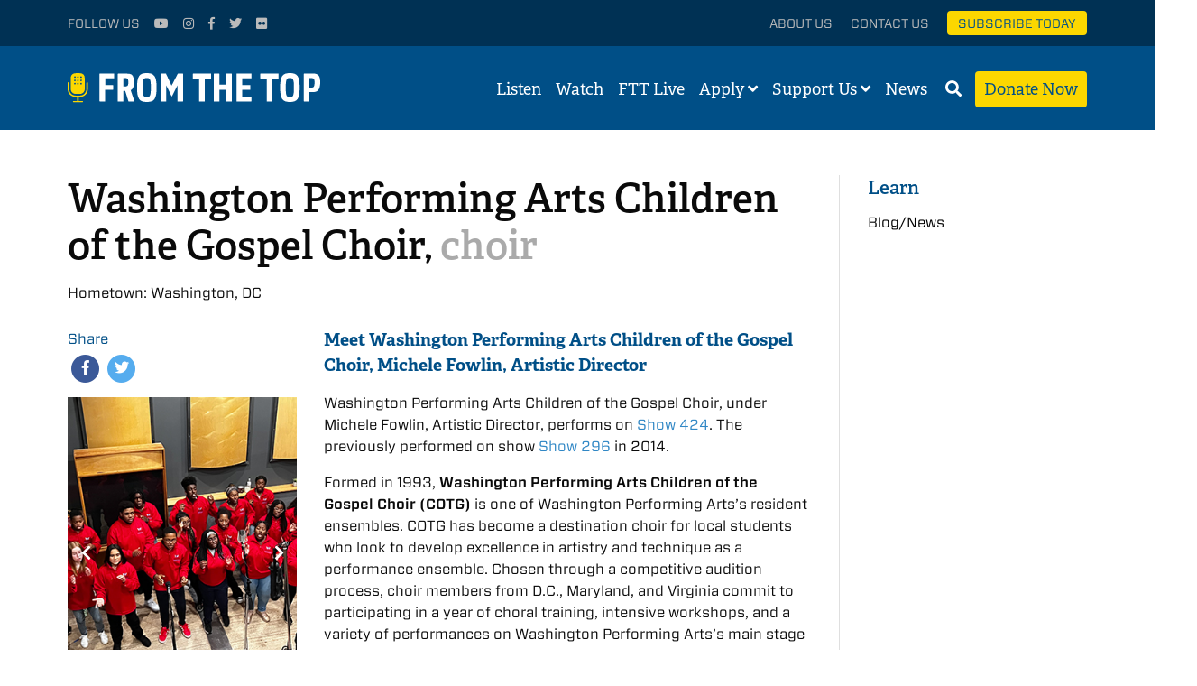

--- FILE ---
content_type: text/html; charset=UTF-8
request_url: https://fromthetop.org/musician/children-gospel-choir/
body_size: 8083
content:
<!DOCTYPE html><html class="no-js"><head><meta charset="utf-8"><meta http-equiv="X-UA-Compatible" content="IE=edge"><link media="all" href="https://fromthetop.org/wp-content/cache/autoptimize/css/autoptimize_0106d26bc901b866950cc3fe7e58d17c.css" rel="stylesheet"><title>Washington Performing Arts Children of the Gospel Choir - From the Top</title><link rel="apple-touch-icon" sizes="180x180" href="/apple-touch-icon.png"><link rel="icon" type="image/png" href="/favicon-32x32.png" sizes="32x32"><link rel="icon" type="image/png" href="/favicon-16x16.png" sizes="16x16"><link rel="manifest" href="/manifest.json"><link rel="mask-icon" href="/safari-pinned-tab.svg" color="#004f87"><meta name="theme-color" content="#004f87"><meta name="viewport" content="width=device-width, initial-scale=1"><meta name="google-site-verification" content="xNHjFCQH8Okzlme-Vooe3Oz9-caGEOgF711XNqf7AAI" /> <script src="https://use.typekit.net/vmj1tho.js"></script> <script>try{Typekit.load({ async: true });}catch(e){}</script> <link rel="stylesheet" type="text/css" href="//cloud.typography.com/7348472/615744/css/fonts.css" /><link href="//netdna.bootstrapcdn.com/font-awesome/4.1.0/css/font-awesome.min.css" rel="stylesheet"> <script src="https://kit.fontawesome.com/57e6445cb9.js" crossorigin="anonymous"></script> <meta name='robots' content='index, follow, max-image-preview:large, max-snippet:-1, max-video-preview:-1' /><link rel="canonical" href="https://fromthetop.org/musician/children-gospel-choir/" /><meta property="og:locale" content="en_US" /><meta property="og:type" content="article" /><meta property="og:title" content="Washington Performing Arts Children of the Gospel Choir - From the Top" /><meta property="og:url" content="https://fromthetop.org/musician/children-gospel-choir/" /><meta property="og:site_name" content="From the Top" /><meta property="article:publisher" content="https://www.facebook.com/FromtheTopFans" /><meta property="article:modified_time" content="2023-01-09T16:09:37+00:00" /><meta property="og:image" content="https://fromthetop.org/wp-content/uploads/circle-icon-logo.png" /><meta property="og:image:width" content="1296" /><meta property="og:image:height" content="1296" /><meta property="og:image:type" content="image/png" /><meta name="twitter:card" content="summary_large_image" /><meta name="twitter:site" content="@classicalkid" /> <script type="application/ld+json" class="yoast-schema-graph">{"@context":"https://schema.org","@graph":[{"@type":"WebPage","@id":"https://fromthetop.org/musician/children-gospel-choir/","url":"https://fromthetop.org/musician/children-gospel-choir/","name":"Washington Performing Arts Children of the Gospel Choir - From the Top","isPartOf":{"@id":"https://fromthetop.org/#website"},"datePublished":"2014-12-04T18:33:46+00:00","dateModified":"2023-01-09T16:09:37+00:00","breadcrumb":{"@id":"https://fromthetop.org/musician/children-gospel-choir/#breadcrumb"},"inLanguage":"en-US","potentialAction":[{"@type":"ReadAction","target":["https://fromthetop.org/musician/children-gospel-choir/"]}]},{"@type":"BreadcrumbList","@id":"https://fromthetop.org/musician/children-gospel-choir/#breadcrumb","itemListElement":[{"@type":"ListItem","position":1,"name":"Home","item":"https://fromthetop.org/"},{"@type":"ListItem","position":2,"name":"Washington Performing Arts Children of the Gospel Choir"}]},{"@type":"WebSite","@id":"https://fromthetop.org/#website","url":"https://fromthetop.org/","name":"From the Top","description":"Great kids. Great music. Listen to the Future.","publisher":{"@id":"https://fromthetop.org/#organization"},"potentialAction":[{"@type":"SearchAction","target":{"@type":"EntryPoint","urlTemplate":"https://fromthetop.org/?s={search_term_string}"},"query-input":{"@type":"PropertyValueSpecification","valueRequired":true,"valueName":"search_term_string"}}],"inLanguage":"en-US"},{"@type":"Organization","@id":"https://fromthetop.org/#organization","name":"From the Top","url":"https://fromthetop.org/","logo":{"@type":"ImageObject","inLanguage":"en-US","@id":"https://fromthetop.org/#/schema/logo/image/","url":"https://fromthetop.org/wp-content/uploads/ftt-default-logo.jpg","contentUrl":"https://fromthetop.org/wp-content/uploads/ftt-default-logo.jpg","width":1200,"height":630,"caption":"From the Top"},"image":{"@id":"https://fromthetop.org/#/schema/logo/image/"},"sameAs":["https://www.facebook.com/FromtheTopFans","https://x.com/classicalkid","https://www.instagram.com/fromthetopfans/","https://www.youtube.com/user/fromthetop"]}]}</script> <link rel='dns-prefetch' href='//stats.wp.com' /><link rel='dns-prefetch' href='//cdn.jsdelivr.net' /><link rel='dns-prefetch' href='//use.fontawesome.com' /><link rel='dns-prefetch' href='//v0.wordpress.com' /><link rel="alternate" title="oEmbed (JSON)" type="application/json+oembed" href="https://fromthetop.org/wp-json/oembed/1.0/embed?url=https%3A%2F%2Ffromthetop.org%2Fmusician%2Fchildren-gospel-choir%2F" /><link rel="alternate" title="oEmbed (XML)" type="text/xml+oembed" href="https://fromthetop.org/wp-json/oembed/1.0/embed?url=https%3A%2F%2Ffromthetop.org%2Fmusician%2Fchildren-gospel-choir%2F&#038;format=xml" /><link rel='stylesheet' id='flickity-css-css' href='https://cdn.jsdelivr.net/npm/@tarekraafat/autocomplete.js@10.1.2/dist/css/autoComplete.01.min.css?ver=6.9' type='text/css' media='all' /><link rel='stylesheet' id='load-fa-css' href='https://use.fontawesome.com/releases/v5.5.0/css/all.css?ver=6.9' type='text/css' media='all' /> <script type="text/javascript" src="https://fromthetop.org/wp-content/themes/fromthetop/js/top.min.js?ver=2.0.1" id="sp_plugins_top-js"></script> <script type="text/javascript" src="https://fromthetop.org/wp-content/themes/fromthetop/js/vendor/jquery-1.12.1.min.js?ver=2.0.1" id="jquery-js"></script> <script type="text/javascript" id="__ytprefs__-js-extra">var _EPYT_ = {"ajaxurl":"https://fromthetop.org/wp-admin/admin-ajax.php","security":"22234105c3","gallery_scrolloffset":"20","eppathtoscripts":"https://fromthetop.org/wp-content/plugins/youtube-embed-plus/scripts/","eppath":"https://fromthetop.org/wp-content/plugins/youtube-embed-plus/","epresponsiveselector":"[\"iframe.__youtube_prefs_widget__\"]","epdovol":"1","version":"14.2.4","evselector":"iframe.__youtube_prefs__[src], iframe[src*=\"youtube.com/embed/\"], iframe[src*=\"youtube-nocookie.com/embed/\"]","ajax_compat":"","maxres_facade":"eager","ytapi_load":"light","pause_others":"","stopMobileBuffer":"1","facade_mode":"","not_live_on_channel":""};
//# sourceURL=__ytprefs__-js-extra</script> <script type="text/javascript" src="https://fromthetop.org/wp-content/plugins/youtube-embed-plus/scripts/ytprefs.min.js?ver=14.2.4" id="__ytprefs__-js"></script> <link rel="https://api.w.org/" href="https://fromthetop.org/wp-json/" /><link rel="alternate" title="JSON" type="application/json" href="https://fromthetop.org/wp-json/wp/v2/musicians/13054" /><link rel="EditURI" type="application/rsd+xml" title="RSD" href="https://fromthetop.org/xmlrpc.php?rsd" /><meta name="generator" content="WordPress 6.9" /><link rel='shortlink' href='https://fromthetop.org/?p=13054' />  <script async src="https://www.googletagmanager.com/gtag/js?id=G-V5TPVSHR3D"></script> <script>window.dataLayer = window.dataLayer || [];
      function gtag(){dataLayer.push(arguments);}
      gtag('js', new Date());
      gtag('config', 'G-V5TPVSHR3D');</script>  <script>(function(w,d,s,l,i){w[l]=w[l]||[];w[l].push({'gtm.start':
    new Date().getTime(),event:'gtm.js'});var f=d.getElementsByTagName(s)[0],
    j=d.createElement(s),dl=l!='dataLayer'?'&l='+l:'';j.async=true;j.src=
    'https://www.googletagmanager.com/gtm.js?id='+i+dl;f.parentNode.insertBefore(j,f);
    })(window,document,'script','dataLayer','GTM-WVR5T4SZ');</script> <meta name="facebook-domain-verification" content="nyc83myjlmbz5h71l7jkdxc8ze7qs3" /></head><body class="wp-singular musician-template-default single single-musician postid-13054 wp-theme-fromthetop"> <noscript><iframe src="https://www.googletagmanager.com/ns.html?id=GTM-T47CH8J"
 height="0" width="0" style="display:none;visibility:hidden"></iframe></noscript><div id="panel"><div class="stage"><header class="secondary-header"><div class="row"><div class="social small-12 medium-4 columns"><ul><li>Follow Us</li><li><a target="_blank" href="https://www.youtube.com/user/fromthetop"><i class="fa fa-youtube-play" aria-hidden="true"></i></a></li><li><a target="_blank" href="https://instagram.com/fromthetopfans/"><i class="fa fa-instagram" aria-hidden="true"></i></a></li><li><a target="_blank" href="https://www.facebook.com/FromtheTopFans"><i class="fa fa-facebook" aria-hidden="true"></i></a></li><li><a target="_blank" href="https://twitter.com/classicalkid"><i class="fa fa-twitter" aria-hidden="true"></i></a></li><li><a target="_blank" href="http://www.flickr.com/photos/fromthetopphotos"><i class="fa fa-flickr" aria-hidden="true"></i></a></li><li class="show-for-small subscribe-button"><a href="#donate-panel">Donate</a></li></ul></div><div class="links hide-for-small small-12 medium-8 columns"><ul><li><a href="https://fromthetop.org/about-us/">About Us</a></li><li><a href="https://fromthetop.org/about-us/contact/">Contact Us</a></li><li class="subscribe-button"><a href="/subscribe-today">Subscribe Today</a></li></ul></div></div></header><div class="search-container"><div class="search-area"><div class="search-area-container hide-search"><div class="row"><div class="small-12 columns"><form id="searchform" role="search" action="https://fromthetop.org/" method="get"><fieldset> <label for="search">Search</label><div class="searchbox"> <input type="text" name="s" id="search_input" value="" autocomplete="off" placeholder="Enter search term" /></div></fieldset></form> <a class="search-btn" href="#"> <i class="fa fa-search" aria-hidden="true"></i> </a></div></div></div></div></div><header class="site-header"><div class="row"><div class="small-8 medium-4 columns"><div class="header-logo"> <a href="https://fromthetop.org"> <img class="full-logo" src="https://fromthetop.org/wp-content/themes/fromthetop/img/ftt-logo-simple.svg" alt="Logo"> <img class="simple-logo" src="https://fromthetop.org/wp-content/themes/fromthetop/img/ftt-logo-simple.svg" alt="Logo"> </a></div></div><div class="small-4 medium-8 columns"><nav><ul><li class="desktop-link"><a href="https://fromthetop.org/listen/">Listen</a></li><li class="desktop-link"><a href="https://fromthetop.org/watch/">Watch</a></li><li class="desktop-link"><a href="https://fromthetop.org/live/">FTT Live</a></li><li class="desktop-link"> <a href="https://fromthetop.org/apply/">Apply</a>&nbsp;<div id="open-apply"> <i class="fa fa-angle-down" aria-hidden="true"></i><div class="submenu"><ul id="menu-apply" class="menu"><li id="menu-item-32342" class="menu-item menu-item-type-post_type menu-item-object-page menu-item-32342"><a href="https://fromthetop.org/apply/become-a-fellow/">Become a Fellow</a></li><li id="menu-item-32345" class="menu-item menu-item-type-post_type menu-item-object-page menu-item-32345"><a href="https://fromthetop.org/apply/jack-kent-cooke-young-artist-award/">Jack Kent Cooke Young Artist Award</a></li><li id="menu-item-34372" class="menu-item menu-item-type-post_type menu-item-object-page menu-item-34372"><a href="https://fromthetop.org/apply/from-the-top-live-auditions/">From the Top Virtual “Live” Auditions</a></li><li id="menu-item-31254" class="menu-item menu-item-type-post_type menu-item-object-page menu-item-31254"><a href="https://fromthetop.org/apply/repertoire-library/">Repertoire Library</a></li><li id="menu-item-30869" class="menu-item menu-item-type-post_type menu-item-object-page menu-item-30869"><a href="https://fromthetop.org/apply/teachers-sign-up/">Teachers: Sign Up for Admissions Updates!</a></li></ul></div></div></li><li class="desktop-link"> <a href="https://fromthetop.org/support-us/">Support Us</a>&nbsp;<div id="open-support"> <i class="fa fa-angle-down" aria-hidden="true"></i><div class="submenu"><ul id="menu-support" class="menu"><li id="menu-item-31914" class="menu-item menu-item-type-post_type menu-item-object-page menu-item-31914"><a href="https://fromthetop.org/support-us/donate/">Donate</a></li><li id="menu-item-30157" class="menu-item menu-item-type-post_type menu-item-object-page menu-item-30157"><a href="https://fromthetop.org/support-us/ways-to-give/">Ways to Give</a></li><li id="menu-item-30995" class="menu-item menu-item-type-custom menu-item-object-custom menu-item-30995"><a href="https://fromthetop.org/landing_page/the-francis-o-hunnewell-society/">Legacy Giving</a></li></ul></div></div></li><li class="desktop-link"> <a href="https://fromthetop.org/blog/">News</a>&nbsp;</li><li class="search-link"><a id="open-search" href="#"><i class="fa fa-search" aria-hidden="true"></i></a></li><li class="desktop-link donate-button"><a href="#donate-panel">Donate Now</a></li><li class="mobile-link"><a href="#"><i class="fa fa-bars" aria-hidden="true"></i></a></li></ul></nav></div></div></header><main id="main"><div class="row"><div class="page-content medium-8 large-9 columns"><article id="post-13054"><div class="row"><div class="small-12 columns"><div class="page-title"><h1> Washington Performing Arts Children of the Gospel Choir,&nbsp;<span class="musician-instrument">choir</span></h1><div class="date-location"> Hometown: Washington, DC</div></div></div></div><div class="row"><div class="left-sidebar small-12 medium-large-4 columns"><div class="musician-media"><div class="widget-ftt share-default"><h2>Share</h2><ul><li> <a class="fb" href="#" onclick="window.open('https://www.facebook.com/sharer/sharer.php?u='+encodeURIComponent(location.href), 'facebook-share-dialog', 'width=626,height=436'); return false;"> <span class="fa-stack fa-lg"> <i class="fa fa-circle fa-stack-2x"></i> <i class="fa fa-facebook fa-stack-1x fa-inverse"></i> </span> </a></li><li> <a class="tw" href="#" onClick="MyWindow=window.open('http://twitter.com/home?status=Washington+Performing+Arts+Children+of+the+Gospel+Choir by @classicalkid (https://fromthetop.org/musician/children-gospel-choir/)','MyWindow','width=600,height=400'); return false;"> <span class="fa-stack fa-lg"> <i class="fa fa-circle fa-stack-2x"></i> <i class="fa fa-twitter fa-stack-1x fa-inverse"></i> </span> </a></li></ul></div><div class="portraits-slideshow"><div class="slide"> <img src="https://fromthetop.org/wp-content/uploads/Washington-Performing-Arts-Children-of-the-Gospel-Choir_show424.jpg" /><p class="caption">From Show 424</p></div><div class="slide"> <img src="https://fromthetop.org/wp-content/uploads/296_ChildrenoftheGospelChoir.jpg" /><p class="caption">From Show 296</p></div></div><div class="watch"><h2>Watch</h2> <a class="popup-youtube" href="https://www.youtube.com/watch?v=n9d3EwaeEXw"> <img src="http://img.youtube.com/vi/n9d3EwaeEXw/hqdefault.jpg" alt="Video Poster"> </a></div></div></div><div class="small-12 medium-large-8 columns"><div class="musician-content"><div><h2>Meet Washington Performing Arts Children of the Gospel Choir, Michele Fowlin, Artistic Director</h2><p>Washington Performing Arts Children of the Gospel Choir, under Michele Fowlin, Artistic Director, performs on <a href="https://fromthetop.org/show/show-424/ ">Show 424</a>. The previously performed on show <a title="Washington, DC / 296" href="http://www.fromthetop.org/show/washington-dc-296/">Show 296</a> in 2014.</p><p>Formed in 1993, <b>Washington Performing Arts Children of the Gospel Choir (COTG)</b> is one of Washington Performing Arts’s resident ensembles. COTG has become a destination choir for local students who look to develop excellence in artistry and technique as a performance ensemble. Chosen through a competitive audition process, choir members from D.C., Maryland, and Virginia commit to participating in a year of choral training, intensive workshops, and a variety of performances on Washington Performing Arts’s main stage and through community events. The COTG program provides opportunities for youth in grades four through 12 and promotes an environment of self-confidence, teamwork, and respect.</p><p>Under the leadership of Artistic Director Michele Fowlin, the Children of the Gospel Choir have been featured at the White House (with Sara Bareilles at the Canadian State Dinner honoring Prime Minister Justin Trudeau); the Inaugural Prayer Services for President Barack Obama and the National Memorial Service for Nelson Mandela, both at The Washington National Cathedral; with Matthew Whitaker in concert; the Washington Performing Arts Gala with Broadway star Matthew Morrison; the historic Howard Theatre; the U.S. Department of State; and on NBC’s <i>Today</i>.</p></div><h2>Listen to Washington Performing Arts Children of the Gospel Choir, Michele Fowlin, Artistic Director</h2><div class="soundcloud-player"><p> <strong>Show 424</strong> <br><em>Joy Comin' by Brent Jones (b. 1966)</em></p><div class="embedded-player"> <iframe width="100%" height="166" scrolling="no" frameborder="no" allow="autoplay" src="https://w.soundcloud.com/player/?url=https%3A//api.soundcloud.com/tracks/1419997294&color=%23ff5500&auto_play=false&hide_related=false&show_comments=true&show_user=true&show_reposts=false&show_teaser=true"></iframe><div style="font-size: 10px; color: #cccccc;line-break: anywhere;word-break: normal;overflow: hidden;white-space: nowrap;text-overflow: ellipsis; font-family: Interstate,Lucida Grande,Lucida Sans Unicode,Lucida Sans,Garuda,Verdana,Tahoma,sans-serif;font-weight: 100;"><a href="https://soundcloud.com/fromthetop-1" title="From the Top" target="_blank" style="color: #cccccc; text-decoration: none;">From the Top</a> · <a href="https://soundcloud.com/fromthetop-1/washington-performing-arts-children-of-the-gospel-choir" title="Washington Performing Arts Children of the Gospel Choir" target="_blank" style="color: #cccccc; text-decoration: none;">Washington Performing Arts Children of the Gospel Choir</a></div></div></div><div class="soundcloud-player"><p> <strong>Show 296, Washington, DC</strong> <br><em>Scott Cumberbatch, "Praise Ye the Lord"</em></p><div class="embedded-player"> <iframe width="100%" height="166" scrolling="no" frameborder="no" allow="autoplay" src="https://w.soundcloud.com/player/?url=https%3A//api.soundcloud.com/tracks/180151143%3Fsecret_token%3Ds-VfMvP&color=%23ff5500&auto_play=false&hide_related=false&show_comments=false&show_user=true&show_reposts=false&show_teaser=true"></iframe><div style="font-size: 10px; color: #cccccc;line-break: anywhere;word-break: normal;overflow: hidden;white-space: nowrap;text-overflow: ellipsis; font-family: Interstate,Lucida Grande,Lucida Sans Unicode,Lucida Sans,Garuda,Verdana,Tahoma,sans-serif;font-weight: 100;"><a href="https://soundcloud.com/fromthetop-1" title="From the Top" target="_blank" style="color: #cccccc; text-decoration: none;">From the Top</a> · <a href="https://soundcloud.com/fromthetop-1/washington-performing-arts/s-VfMvP" title="Washington Performing Arts' Children Of The Gospel Choir" target="_blank" style="color: #cccccc; text-decoration: none;">Washington Performing Arts' Children Of The Gospel Choir</a></div></div></div></div></div></div></article></div><aside class="right-sidebar medium-4 large-3 columns"><div class="widget-ftt first"><div class="widget-heading"> <a href="https://fromthetop.org/learn/">Learn</a></div><nav class="links"><ul id="menu-news" class="menu"><li id="menu-item-23086" class="menu-item menu-item-type-post_type menu-item-object-page menu-item-23086"><a href="https://fromthetop.org/blog/">Blog/News</a></li></ul></nav></div></aside></div></main></div><div class="sponsor-logos-container"><div class="title">Our Partners</div><ul><li><a target="_blank" href="http://www.jkcf.org/"><img src="https://fromthetop.org/wp-content/themes/fromthetop/img/sponsors/jkcf-logo.png" alt="Sponsor Logo"></a></li><li><a target="_blank" href="http://www.massculturalcouncil.org/"><img src="https://fromthetop.org/wp-content/themes/fromthetop/img/sponsors/mcc-logo.png" alt="Sponsor Logo"></a></li></ul></div><footer class="site-footer"><div class="row"><div class="small-12 medium-4 medium-large-3 columns footer-button-container"><p>Get inspiring new shows and music videos delivered straight to your&nbsp;inbox.</p> <a href="https://fromthetop.org/subscribe-today/" class="footer-button">Subscribe Today</a></div><div class="small-12 medium-push-1 medium-7 medium-large-push-1 medium-large-8 columns"><div class="row"><div class="small-12 medium-6 columns"><div class="row"><div class="small-12 medium-large-6 columns"><div class="list-header">Apply</div><nav class="menu-apply-container"><ul id="menu-apply-1" class="menu"><li class="menu-item menu-item-type-post_type menu-item-object-page menu-item-32342"><a href="https://fromthetop.org/apply/become-a-fellow/">Become a Fellow</a></li><li class="menu-item menu-item-type-post_type menu-item-object-page menu-item-32345"><a href="https://fromthetop.org/apply/jack-kent-cooke-young-artist-award/">Jack Kent Cooke Young Artist Award</a></li><li class="menu-item menu-item-type-post_type menu-item-object-page menu-item-34372"><a href="https://fromthetop.org/apply/from-the-top-live-auditions/">From the Top Virtual “Live” Auditions</a></li><li class="menu-item menu-item-type-post_type menu-item-object-page menu-item-31254"><a href="https://fromthetop.org/apply/repertoire-library/">Repertoire Library</a></li><li class="menu-item menu-item-type-post_type menu-item-object-page menu-item-30869"><a href="https://fromthetop.org/apply/teachers-sign-up/">Teachers: Sign Up for Admissions Updates!</a></li></ul></nav></div><div class="small-12 medium-large-6 columns"><div class="list-header">Support Us</div><nav class="menu-support-container"><ul id="menu-support-1" class="menu"><li class="menu-item menu-item-type-post_type menu-item-object-page menu-item-31914"><a href="https://fromthetop.org/support-us/donate/">Donate</a></li><li class="menu-item menu-item-type-post_type menu-item-object-page menu-item-30157"><a href="https://fromthetop.org/support-us/ways-to-give/">Ways to Give</a></li><li class="menu-item menu-item-type-custom menu-item-object-custom menu-item-30995"><a href="https://fromthetop.org/landing_page/the-francis-o-hunnewell-society/">Legacy Giving</a></li></ul></nav><div class="list-header">Learn</div><nav class="menu-news-container"><ul id="menu-news-1" class="menu"><li class="menu-item menu-item-type-post_type menu-item-object-page menu-item-23086"><a href="https://fromthetop.org/blog/">Blog/News</a></li></ul></nav></div></div></div><div class="small-12 medium-6 columns"><div class="row"><div class="small-12 medium-large-6 columns"><div class="list-header">Follow Us</div><ul><li><a target="_blank" href="https://www.youtube.com/user/fromthetop">Youtube</a></li><li><a target="_blank" href="https://instagram.com/fromthetopfans/">Instagram</a></li><li><a target="_blank" href="https://www.facebook.com/FromtheTopFans">Facebook</a></li><li><a target="_blank" href="https://twitter.com/classicalkid">Twitter</a></li><li><a target="_blank" href="http://www.flickr.com/photos/fromthetopphotos">Flickr</a></li></ul></div></div></div></div><div class="row"><div class="small-12 medium-12 columns"><div class="row"><div class="small-12 medium-large-3 columns"><div class="list-header">Mailed Donations</div><ul><li style="color: #fff;">PO Box 845429<br /> Boston, MA<br /> 02284-5429</li></ul></div><div class="small-12 medium-large-9 columns"><div class="list-header">Other Correspondence</div><ul><li style="color: #fff;">6 Liberty Square<br /> #6169<br /> Boston, MA 02109</li></ul></div></div></div></div></div></div></footer><footer class="copyright"><div class="row"><div class="small-12 columns"> All Materials &copy; 2026 &nbsp;From the Top &nbsp;|&nbsp; <a href="https://fromthetop.org/privacy-policy/">Privacy&nbsp;Policy</a></div></div></footer></div><div class="action-panel donate-panel" data-toggler=".is-shown"><div class="panel-container"> <a href="#donate-panel" class="blank-transparent-panel"></a><div class="content-panel donate"><div class="content-container"><div class="button-close donate" data-close data-toggle="donate-panel"><div class="flex-container"><div class="title">DONATE NOW</div> <a href="#donate-panel"> <span><i class="fal fa-times"></i></span> </a></div></div><div class="flex-container"><div class="donate-thumbnail" style="background:url()"></div><div class="text-container"><div class="title"></div><div class="eyebrow"></div></div></div><div class="donate-desc"><div class="elementToProof">With your support, we foster and promote the next generation of classically trained musicians.</div><div class="elementToProof"></div><div class="elementToProof"><b>Make a tax-deductible donation today!</b></div><p>If you have any questions about supporting From the Top, please contact Erin Patterson at<a href="mailto:epatterson@fromthetop.org"> epatterson@fromthetop.org</a>.</p><p><strong>To send a gift by mail, please address to</strong>:</p><p>From the Top<br /> PO Box 845429<br /> Boston, MA 02284-5429</p><div class="qgiv-embed-container" data-qgiv-embed="true" data-embed-id="57539" data-embed="https://secure.qgiv.com/for/ftto/embed/57539/amount/882219/onetime/" data-width="564"></div><p><script>(function(w, d, s, id){var js, fjs = d.getElementsByTagName(s)[0];if (d.getElementById(id)) return;js = d.createElement(s); js.id = id;js.src = "https://secure.qgiv.com/resources/core/js/embed.js";fjs.parentNode.insertBefore(js, fjs);})(window, document, 'script', 'qgiv-embedjs');</script></p></div></div></div></div></div> <a href="#" id="back-to-top"> <span class="fa-stack fa-lg"> <i class="fa fa-circle fa-stack-2x"></i> <i class="fa fa-chevron-up fa-stack-1x fa-inverse"></i> </span> </a><aside rel="nofollow" id="mobile-menu"><ul><li><a class="link " href="https://fromthetop.org">Home</a></li><li><a class="link " href="https://fromthetop.org/listen/">Listen</a></li><li><a class="link " href="https://fromthetop.org/watch/">Watch</a></li><li><a class="link " href="https://fromthetop.org/live/">FTT Live</a></li><li><a class="link " href="https://fromthetop.org/apply/">Apply</a></li><li><a class="link " href="https://fromthetop.org/about-us/">About Us</a></li><li><a class="link " href="https://fromthetop.org/support-us/">Support Us</a></li><li><a class="link " href="https://fromthetop.org/blog/">News</a></li><li><a class="link" href="https://fromthetop.org/support-us/donate/">Donate Now</a></li><li><a class="link" href="/subscribe-today">Subscribe Today</a></li></ul></aside> <script type="speculationrules">{"prefetch":[{"source":"document","where":{"and":[{"href_matches":"/*"},{"not":{"href_matches":["/wp-*.php","/wp-admin/*","/wp-content/uploads/*","/wp-content/*","/wp-content/plugins/*","/wp-content/themes/fromthetop/*","/*\\?(.+)"]}},{"not":{"selector_matches":"a[rel~=\"nofollow\"]"}},{"not":{"selector_matches":".no-prefetch, .no-prefetch a"}}]},"eagerness":"conservative"}]}</script> <script type="text/javascript" id="wp_ulike-js-extra">var wp_ulike_params = {"ajax_url":"https://fromthetop.org/wp-admin/admin-ajax.php","notifications":"1"};
//# sourceURL=wp_ulike-js-extra</script> <script type="text/javascript" src="https://fromthetop.org/wp-content/plugins/wp-ulike/assets/js/wp-ulike.min.js?ver=4.8.3.1" id="wp_ulike-js"></script> <script type="text/javascript" src="https://fromthetop.org/wp-content/plugins/youtube-embed-plus/scripts/fitvids.min.js?ver=14.2.4" id="__ytprefsfitvids__-js"></script> <script type="text/javascript" id="jetpack-stats-js-before">_stq = window._stq || [];
_stq.push([ "view", JSON.parse("{\"v\":\"ext\",\"blog\":\"82575679\",\"post\":\"13054\",\"tz\":\"-5\",\"srv\":\"fromthetop.org\",\"j\":\"1:15.3.1\"}") ]);
_stq.push([ "clickTrackerInit", "82575679", "13054" ]);
//# sourceURL=jetpack-stats-js-before</script> <script type="text/javascript" src="https://stats.wp.com/e-202604.js" id="jetpack-stats-js" defer="defer" data-wp-strategy="defer"></script> <script type="text/javascript" src="https://cdn.jsdelivr.net/npm/@tarekraafat/autocomplete.js@10.1.2/dist/autoComplete.min.js?ver=2.0.1" id="autocompletejs-js"></script> <script type="text/javascript" src="https://fromthetop.org/wp-content/themes/fromthetop/js/plugins.min.js?ver=2.0.2" id="sp_plugins-js"></script> <script type="text/javascript" id="spScripts-js-extra">var spScripts_script_params = {"siteURL":"https://fromthetop.org","fileArray":"[\"\",\"https:\\/\\/soundcloud.com\\/fromthetop-1\\/washington-performing-arts\\/s-VfMvP?in=fromthetop-1\\/sets\\/washington-dc-show-296\\/s-z91RZ\"]","showArray":"[\"Show 424\",\"Show 296, Washington, DC\"]","repArray":"[\"Joy Comin' by Brent Jones (b. 1966)\",\"Scott Cumberbatch, \\\"Praise Ye the Lord\\\"\"]"};
//# sourceURL=spScripts-js-extra</script> <script type="text/javascript" src="https://fromthetop.org/wp-content/themes/fromthetop/js/scripts.js?ver=2.0.2" id="spScripts-js"></script> <script type="text/javascript" src="https://fromthetop.org/wp-content/themes/fromthetop/js/scripts-extra.js?ver=2.0.6" id="scripts-extra-js"></script> <script type="text/javascript" src="https://fromthetop.org/wp-includes/js/dist/vendor/moment.min.js?ver=2.30.1" id="moment-js"></script> <script type="text/javascript" id="moment-js-after">moment.updateLocale( 'en_US', {"months":["January","February","March","April","May","June","July","August","September","October","November","December"],"monthsShort":["Jan","Feb","Mar","Apr","May","Jun","Jul","Aug","Sep","Oct","Nov","Dec"],"weekdays":["Sunday","Monday","Tuesday","Wednesday","Thursday","Friday","Saturday"],"weekdaysShort":["Sun","Mon","Tue","Wed","Thu","Fri","Sat"],"week":{"dow":1},"longDateFormat":{"LT":"g:i a","LTS":null,"L":null,"LL":"F j, Y","LLL":"F j, Y g:i a","LLLL":null}} );
//# sourceURL=moment-js-after</script> </body></html>

--- FILE ---
content_type: text/javascript
request_url: https://polo.feathr.co/v1/analytics/match/script.js?a_id=6851e0e4383af8006f2a1564&pk=feathr
body_size: -280
content:
(function (w) {
    
        
    if (typeof w.feathr === 'function') {
        w.feathr('integrate', 'ttd', '6970c0b02c44570002b0fc77');
    }
        
        
    if (typeof w.feathr === 'function') {
        w.feathr('match', '6970c0b02c44570002b0fc77');
    }
        
    
}(window));

--- FILE ---
content_type: text/javascript
request_url: https://fromthetop.org/wp-content/themes/fromthetop/js/top.min.js?ver=2.0.1
body_size: 8220
content:
window.Modernizr=function(e,t,n){function r(e){h.cssText=e}function i(e,t){return typeof e===t}function a(e,t){return!!~(""+e).indexOf(t)}function o(e,t){for(var r in e){var i=e[r];if(!a(i,"-")&&h[i]!==n)return"pfx"!=t||i}return!1}function c(e,t,r){for(var a in e){var o=t[e[a]];if(o!==n)return!1===r?e[a]:i(o,"function")?o.bind(r||t):o}return!1}function s(e,t,n){var r=e.charAt(0).toUpperCase()+e.slice(1),a=(e+" "+E.join(r+" ")+r).split(" ");return i(t,"string")||i(t,"undefined")?o(a,t):c(a=(e+" "+w.join(r+" ")+r).split(" "),t,n)}var l,u,d={},f=t.documentElement,p="modernizr",m=t.createElement(p),h=m.style,g=t.createElement("input"),v=":)",y={}.toString,b=" -webkit- -moz- -o- -ms- ".split(" "),x="Webkit Moz O ms",E=x.split(" "),w=x.toLowerCase().split(" "),S="http://www.w3.org/2000/svg",C={},T={},k={},N=[],j=N.slice,M=function(e,n,r,i){var a,o,c,s,l=t.createElement("div"),u=t.body,d=u||t.createElement("body");if(parseInt(r,10))for(;r--;)(c=t.createElement("div")).id=i?i[r]:p+(r+1),l.appendChild(c);return a=["&#173;",'<style id="s',p,'">',e,"</style>"].join(""),l.id=p,(u?l:d).innerHTML+=a,d.appendChild(l),u||(d.style.background="",d.style.overflow="hidden",s=f.style.overflow,f.style.overflow="hidden",f.appendChild(d)),o=n(l,e),u?l.parentNode.removeChild(l):(d.parentNode.removeChild(d),f.style.overflow=s),!!o},L=function(){var e={select:"input",change:"input",submit:"form",reset:"form",error:"img",load:"img",abort:"img"};return function(r,a){a=a||t.createElement(e[r]||"div");var o=(r="on"+r)in a;return o||(a.setAttribute||(a=t.createElement("div")),a.setAttribute&&a.removeAttribute&&(a.setAttribute(r,""),o=i(a[r],"function"),i(a[r],"undefined")||(a[r]=n),a.removeAttribute(r))),a=null,o}}(),$={}.hasOwnProperty;for(var P in u=i($,"undefined")||i($.call,"undefined")?function(e,t){return t in e&&i(e.constructor.prototype[t],"undefined")}:function(e,t){return $.call(e,t)},Function.prototype.bind||(Function.prototype.bind=function(e){var t=this;if("function"!=typeof t)throw new TypeError;var n=j.call(arguments,1),r=function(){if(this instanceof r){var i=function(){};i.prototype=t.prototype;var a=new i,o=t.apply(a,n.concat(j.call(arguments)));return Object(o)===o?o:a}return t.apply(e,n.concat(j.call(arguments)))};return r}),C.flexbox=function(){return s("flexWrap")},C.canvas=function(){var e=t.createElement("canvas");return!!e.getContext&&!!e.getContext("2d")},C.canvastext=function(){return!!d.canvas&&!!i(t.createElement("canvas").getContext("2d").fillText,"function")},C.webgl=function(){return!!e.WebGLRenderingContext},C.touch=function(){var n;return"ontouchstart"in e||e.DocumentTouch&&t instanceof DocumentTouch?n=!0:M(["@media (",b.join("touch-enabled),("),p,")","{#modernizr{top:9px;position:absolute}}"].join(""),function(e){n=9===e.offsetTop}),n},C.geolocation=function(){return"geolocation"in navigator},C.postmessage=function(){return!!e.postMessage},C.websqldatabase=function(){return!!e.openDatabase},C.indexedDB=function(){return!!s("indexedDB",e)},C.hashchange=function(){return L("hashchange",e)&&(t.documentMode===n||t.documentMode>7)},C.history=function(){return!!e.history&&!!history.pushState},C.draganddrop=function(){var e=t.createElement("div");return"draggable"in e||"ondragstart"in e&&"ondrop"in e},C.websockets=function(){return"WebSocket"in e||"MozWebSocket"in e},C.rgba=function(){return r("background-color:rgba(150,255,150,.5)"),a(h.backgroundColor,"rgba")},C.hsla=function(){return r("background-color:hsla(120,40%,100%,.5)"),a(h.backgroundColor,"rgba")||a(h.backgroundColor,"hsla")},C.multiplebgs=function(){return r("background:url(https://),url(https://),red url(https://)"),/(url\s*\(.*?){3}/.test(h.background)},C.backgroundsize=function(){return s("backgroundSize")},C.borderimage=function(){return s("borderImage")},C.borderradius=function(){return s("borderRadius")},C.boxshadow=function(){return s("boxShadow")},C.textshadow=function(){return""===t.createElement("div").style.textShadow},C.opacity=function(){return function(e,t){r(b.join(e+";")+(t||""))}("opacity:.55"),/^0.55$/.test(h.opacity)},C.cssanimations=function(){return s("animationName")},C.csscolumns=function(){return s("columnCount")},C.cssgradients=function(){var e="background-image:";return r((e+"-webkit- ".split(" ").join("gradient(linear,left top,right bottom,from(#9f9),to(white));"+e)+b.join("linear-gradient(left top,#9f9, white);"+e)).slice(0,-e.length)),a(h.backgroundImage,"gradient")},C.cssreflections=function(){return s("boxReflect")},C.csstransforms=function(){return!!s("transform")},C.csstransforms3d=function(){var e=!!s("perspective");return e&&"webkitPerspective"in f.style&&M("@media (transform-3d),(-webkit-transform-3d){#modernizr{left:9px;position:absolute;height:3px;}}",function(t,n){e=9===t.offsetLeft&&3===t.offsetHeight}),e},C.csstransitions=function(){return s("transition")},C.fontface=function(){var e;return M('@font-face {font-family:"font";src:url("https://")}',function(n,r){var i=t.getElementById("smodernizr"),a=i.sheet||i.styleSheet,o=a?a.cssRules&&a.cssRules[0]?a.cssRules[0].cssText:a.cssText||"":"";e=/src/i.test(o)&&0===o.indexOf(r.split(" ")[0])}),e},C.generatedcontent=function(){var e;return M(["#",p,"{font:0/0 a}#",p,':after{content:"',v,'";visibility:hidden;font:3px/1 a}'].join(""),function(t){e=t.offsetHeight>=3}),e},C.video=function(){var e=t.createElement("video"),n=!1;try{(n=!!e.canPlayType)&&((n=new Boolean(n)).ogg=e.canPlayType('video/ogg; codecs="theora"').replace(/^no$/,""),n.h264=e.canPlayType('video/mp4; codecs="avc1.42E01E"').replace(/^no$/,""),n.webm=e.canPlayType('video/webm; codecs="vp8, vorbis"').replace(/^no$/,""))}catch(e){}return n},C.audio=function(){var e=t.createElement("audio"),n=!1;try{(n=!!e.canPlayType)&&((n=new Boolean(n)).ogg=e.canPlayType('audio/ogg; codecs="vorbis"').replace(/^no$/,""),n.mp3=e.canPlayType("audio/mpeg;").replace(/^no$/,""),n.wav=e.canPlayType('audio/wav; codecs="1"').replace(/^no$/,""),n.m4a=(e.canPlayType("audio/x-m4a;")||e.canPlayType("audio/aac;")).replace(/^no$/,""))}catch(e){}return n},C.localstorage=function(){try{return localStorage.setItem(p,p),localStorage.removeItem(p),!0}catch(e){return!1}},C.sessionstorage=function(){try{return sessionStorage.setItem(p,p),sessionStorage.removeItem(p),!0}catch(e){return!1}},C.webworkers=function(){return!!e.Worker},C.applicationcache=function(){return!!e.applicationCache},C.svg=function(){return!!t.createElementNS&&!!t.createElementNS(S,"svg").createSVGRect},C.inlinesvg=function(){var e=t.createElement("div");return e.innerHTML="<svg/>",(e.firstChild&&e.firstChild.namespaceURI)==S},C.smil=function(){return!!t.createElementNS&&/SVGAnimate/.test(y.call(t.createElementNS(S,"animate")))},C.svgclippaths=function(){return!!t.createElementNS&&/SVGClipPath/.test(y.call(t.createElementNS(S,"clipPath")))},C)u(C,P)&&(l=P.toLowerCase(),d[l]=C[P](),N.push((d[l]?"":"no-")+l));return d.input||(d.input=function(n){for(var r=0,i=n.length;r<i;r++)k[n[r]]=n[r]in g;return k.list&&(k.list=!!t.createElement("datalist")&&!!e.HTMLDataListElement),k}("autocomplete autofocus list placeholder max min multiple pattern required step".split(" ")),d.inputtypes=function(e){for(var r,i,a,o=0,c=e.length;o<c;o++)g.setAttribute("type",i=e[o]),(r="text"!==g.type)&&(g.value=v,g.style.cssText="position:absolute;visibility:hidden;",/^range$/.test(i)&&g.style.WebkitAppearance!==n?(f.appendChild(g),r=(a=t.defaultView).getComputedStyle&&"textfield"!==a.getComputedStyle(g,null).WebkitAppearance&&0!==g.offsetHeight,f.removeChild(g)):/^(search|tel)$/.test(i)||(r=/^(url|email)$/.test(i)?g.checkValidity&&!1===g.checkValidity():g.value!=v)),T[e[o]]=!!r;return T}("search tel url email datetime date month week time datetime-local number range color".split(" "))),d.addTest=function(e,t){if("object"==typeof e)for(var r in e)u(e,r)&&d.addTest(r,e[r]);else{if(e=e.toLowerCase(),d[e]!==n)return d;t="function"==typeof t?t():t,f.className+=" "+(t?"":"no-")+e,d[e]=t}return d},r(""),m=g=null,function(e,t){function n(){var e=m.elements;return"string"==typeof e?e.split(" "):e}function r(e){var t=p[e[d]];return t||(t={},f++,e[d]=f,p[f]=t),t}function i(e,n,i){return n||(n=t),c?n.createElement(e):(i||(i=r(n)),(a=i.cache[e]?i.cache[e].cloneNode():u.test(e)?(i.cache[e]=i.createElem(e)).cloneNode():i.createElem(e)).canHaveChildren&&!l.test(e)?i.frag.appendChild(a):a);var a}function a(e){e||(e=t);var a=r(e);return m.shivCSS&&!o&&!a.hasCSS&&(a.hasCSS=!!function(e,t){var n=e.createElement("p"),r=e.getElementsByTagName("head")[0]||e.documentElement;return n.innerHTML="x<style>"+t+"</style>",r.insertBefore(n.lastChild,r.firstChild)}(e,"article,aside,figcaption,figure,footer,header,hgroup,nav,section{display:block}mark{background:#FF0;color:#000}")),c||function(e,t){t.cache||(t.cache={},t.createElem=e.createElement,t.createFrag=e.createDocumentFragment,t.frag=t.createFrag()),e.createElement=function(n){return m.shivMethods?i(n,e,t):t.createElem(n)},e.createDocumentFragment=Function("h,f","return function(){var n=f.cloneNode(),c=n.createElement;h.shivMethods&&("+n().join().replace(/\w+/g,function(e){return t.createElem(e),t.frag.createElement(e),'c("'+e+'")'})+");return n}")(m,t.frag)}(e,a),e}var o,c,s=e.html5||{},l=/^<|^(?:button|map|select|textarea|object|iframe|option|optgroup)$/i,u=/^(?:a|b|code|div|fieldset|h1|h2|h3|h4|h5|h6|i|label|li|ol|p|q|span|strong|style|table|tbody|td|th|tr|ul)$/i,d="_html5shiv",f=0,p={};!function(){try{var e=t.createElement("a");e.innerHTML="<xyz></xyz>",o="hidden"in e,c=1==e.childNodes.length||function(){t.createElement("a");var e=t.createDocumentFragment();return void 0===e.cloneNode||void 0===e.createDocumentFragment||void 0===e.createElement}()}catch(e){o=!0,c=!0}}();var m={elements:s.elements||"abbr article aside audio bdi canvas data datalist details figcaption figure footer header hgroup mark meter nav output progress section summary time video",shivCSS:!1!==s.shivCSS,supportsUnknownElements:c,shivMethods:!1!==s.shivMethods,type:"default",shivDocument:a,createElement:i,createDocumentFragment:function(e,i){if(e||(e=t),c)return e.createDocumentFragment();for(var a=(i=i||r(e)).frag.cloneNode(),o=0,s=n(),l=s.length;o<l;o++)a.createElement(s[o]);return a}};e.html5=m,a(t)}(this,t),d._version="2.6.2",d._prefixes=b,d._domPrefixes=w,d._cssomPrefixes=E,d.mq=function(t){var n,r=e.matchMedia||e.msMatchMedia;return r?r(t).matches:(M("@media "+t+" { #"+p+" { position: absolute; } }",function(t){n="absolute"==(e.getComputedStyle?getComputedStyle(t,null):t.currentStyle).position}),n)},d.hasEvent=L,d.testProp=function(e){return o([e])},d.testAllProps=s,d.testStyles=M,d.prefixed=function(e,t,n){return t?s(e,t,n):s(e,"pfx")},f.className=f.className.replace(/(^|\s)no-js(\s|$)/,"$1$2")+" js "+N.join(" "),d}(this,this.document),function(e,t,n){function r(e){return"[object Function]"==g.call(e)}function i(e){return"string"==typeof e}function a(){}function o(e){return!e||"loaded"==e||"complete"==e||"uninitialized"==e}function c(){var e=v.shift();y=1,e?e.t?m(function(){("c"==e.t?f.injectCss:f.injectJs)(e.s,0,e.a,e.x,e.e,1)},0):(e(),c()):y=0}function s(e,n,r,i,a,s,l){function u(t){if(!p&&o(d.readyState)&&(b.r=p=1,!y&&c(),d.onload=d.onreadystatechange=null,t))for(var r in"img"!=e&&m(function(){E.removeChild(d)},50),k[n])k[n].hasOwnProperty(r)&&k[n][r].onload()}l=l||f.errorTimeout;var d=t.createElement(e),p=0,g=0,b={t:r,s:n,e:a,a:s,x:l};1===k[n]&&(g=1,k[n]=[]),"object"==e?d.data=n:(d.src=n,d.type=e),d.width=d.height="0",d.onerror=d.onload=d.onreadystatechange=function(){u.call(this,g)},v.splice(i,0,b),"img"!=e&&(g||2===k[n]?(E.insertBefore(d,x?null:h),m(u,l)):k[n].push(d))}function l(e,t,n,r,a){return y=0,t=t||"j",i(e)?s("c"==t?S:w,e,t,this.i++,n,r,a):(v.splice(this.i++,0,e),1==v.length&&c()),this}function u(){var e=f;return e.loader={load:l,i:0},e}var d,f,p=t.documentElement,m=e.setTimeout,h=t.getElementsByTagName("script")[0],g={}.toString,v=[],y=0,b="MozAppearance"in p.style,x=b&&!!t.createRange().compareNode,E=x?p:h.parentNode,w=(p=e.opera&&"[object Opera]"==g.call(e.opera),p=!!t.attachEvent&&!p,b?"object":p?"script":"img"),S=p?"script":w,C=Array.isArray||function(e){return"[object Array]"==g.call(e)},T=[],k={},N={timeout:function(e,t){return t.length&&(e.timeout=t[0]),e}};(f=function(e){function t(e,t,i,a,o){var c=function(e){e=e.split("!");var t,n,r,i=T.length,a=e.pop(),o=e.length;for(a={url:a,origUrl:a,prefixes:e},n=0;n<o;n++)r=e[n].split("="),(t=N[r.shift()])&&(a=t(a,r));for(n=0;n<i;n++)a=T[n](a);return a}(e),s=c.autoCallback;c.url.split(".").pop().split("?").shift(),c.bypass||(t&&(t=r(t)?t:t[e]||t[a]||t[e.split("/").pop().split("?")[0]]),c.instead?c.instead(e,t,i,a,o):(k[c.url]?c.noexec=!0:k[c.url]=1,i.load(c.url,c.forceCSS||!c.forceJS&&"css"==c.url.split(".").pop().split("?").shift()?"c":n,c.noexec,c.attrs,c.timeout),(r(t)||r(s))&&i.load(function(){u(),t&&t(c.origUrl,o,a),s&&s(c.origUrl,o,a),k[c.url]=2})))}function o(e,n){function o(e,a){if(e){if(i(e))a||(d=function(){var e=[].slice.call(arguments);f.apply(this,e),p()}),t(e,d,n,0,l);else if(Object(e)===e)for(s in c=function(){var t,n=0;for(t in e)e.hasOwnProperty(t)&&n++;return n}(),e)e.hasOwnProperty(s)&&(!a&&!--c&&(r(d)?d=function(){var e=[].slice.call(arguments);f.apply(this,e),p()}:d[s]=function(e){return function(){var t=[].slice.call(arguments);e&&e.apply(this,t),p()}}(f[s])),t(e[s],d,n,s,l))}else!a&&p()}var c,s,l=!!e.test,u=e.load||e.both,d=e.callback||a,f=d,p=e.complete||a;o(l?e.yep:e.nope,!!u),u&&o(u)}var c,s,l=this.yepnope.loader;if(i(e))t(e,0,l,0);else if(C(e))for(c=0;c<e.length;c++)i(s=e[c])?t(s,0,l,0):C(s)?f(s):Object(s)===s&&o(s,l);else Object(e)===e&&o(e,l)}).addPrefix=function(e,t){N[e]=t},f.addFilter=function(e){T.push(e)},f.errorTimeout=1e4,null==t.readyState&&t.addEventListener&&(t.readyState="loading",t.addEventListener("DOMContentLoaded",d=function(){t.removeEventListener("DOMContentLoaded",d,0),t.readyState="complete"},0)),e.yepnope=u(),e.yepnope.executeStack=c,e.yepnope.injectJs=function(e,n,r,i,s,l){var u,d,p=t.createElement("script");i=i||f.errorTimeout;for(d in p.src=e,r)p.setAttribute(d,r[d]);n=l?c:n||a,p.onreadystatechange=p.onload=function(){!u&&o(p.readyState)&&(u=1,n(),p.onload=p.onreadystatechange=null)},m(function(){u||(u=1,n(1))},i),s?p.onload():h.parentNode.insertBefore(p,h)},e.yepnope.injectCss=function(e,n,r,i,o,s){var l;i=t.createElement("link"),n=s?c:n||a;for(l in i.href=e,i.rel="stylesheet",i.type="text/css",r)i.setAttribute(l,r[l]);o||(h.parentNode.insertBefore(i,h),m(n,0))}}(this,document),Modernizr.load=function(){yepnope.apply(window,[].slice.call(arguments,0))},function(e){"use strict";function t(){x(!0)}var n={};if(e.respond=n,n.update=function(){},n.mediaQueriesSupported=e.matchMedia&&e.matchMedia("only all").matches,!n.mediaQueriesSupported){var r,i,a,o=e.document,c=o.documentElement,s=[],l=[],u=[],d={},f=o.getElementsByTagName("head")[0]||c,p=o.getElementsByTagName("base")[0],m=f.getElementsByTagName("link"),h=[],g=function(){for(var t=0;m.length>t;t++){var n=m[t],r=n.href,i=n.media,a=n.rel&&"stylesheet"===n.rel.toLowerCase();r&&a&&!d[r]&&(n.styleSheet&&n.styleSheet.rawCssText?(y(n.styleSheet.rawCssText,r,i),d[r]=!0):(!/^([a-zA-Z:]*\/\/)/.test(r)&&!p||r.replace(RegExp.$1,"").split("/")[0]===e.location.host)&&h.push({href:r,media:i}))}v()},v=function(){if(h.length){var t=h.shift();E(t.href,function(n){y(n,t.href,t.media),d[t.href]=!0,e.setTimeout(function(){v()},0)})}},y=function(e,t,n){var r=e.match(/@media[^\{]+\{([^\{\}]*\{[^\}\{]*\})+/gi),i=r&&r.length||0,a=function(e){return e.replace(/(url\()['"]?([^\/\)'"][^:\)'"]+)['"]?(\))/g,"$1"+t+"$2$3")},o=!i&&n;(t=t.substring(0,t.lastIndexOf("/"))).length&&(t+="/"),o&&(i=1);for(var c=0;i>c;c++){var u,d,f,p;o?(u=n,l.push(a(e))):(u=r[c].match(/@media *([^\{]+)\{([\S\s]+?)$/)&&RegExp.$1,l.push(RegExp.$2&&a(RegExp.$2))),p=(f=u.split(",")).length;for(var m=0;p>m;m++)d=f[m],s.push({media:d.split("(")[0].match(/(only\s+)?([a-zA-Z]+)\s?/)&&RegExp.$2||"all",rules:l.length-1,hasquery:d.indexOf("(")>-1,minw:d.match(/\(\s*min\-width\s*:\s*(\s*[0-9\.]+)(px|em)\s*\)/)&&parseFloat(RegExp.$1)+(RegExp.$2||""),maxw:d.match(/\(\s*max\-width\s*:\s*(\s*[0-9\.]+)(px|em)\s*\)/)&&parseFloat(RegExp.$1)+(RegExp.$2||"")})}x()},b=function(){var e,t=o.createElement("div"),n=o.body,r=!1;return t.style.cssText="position:absolute;font-size:1em;width:1em",n||((n=r=o.createElement("body")).style.background="none"),n.appendChild(t),c.insertBefore(n,c.firstChild),e=t.offsetWidth,r?c.removeChild(n):n.removeChild(t),a=parseFloat(e)},x=function(t){var n="clientWidth",d=c[n],p="CSS1Compat"===o.compatMode&&d||o.body[n]||d,h={},g=m[m.length-1],v=(new Date).getTime();if(t&&r&&30>v-r)return e.clearTimeout(i),void(i=e.setTimeout(x,30));for(var y in r=v,s)if(s.hasOwnProperty(y)){var E=s[y],w=E.minw,S=E.maxw,C=null===w,T=null===S;w&&(w=parseFloat(w)*(w.indexOf("em")>-1?a||b():1)),S&&(S=parseFloat(S)*(S.indexOf("em")>-1?a||b():1)),E.hasquery&&(C&&T||!(C||p>=w)||!(T||S>=p))||(h[E.media]||(h[E.media]=[]),h[E.media].push(l[E.rules]))}for(var k in u)u.hasOwnProperty(k)&&u[k]&&u[k].parentNode===f&&f.removeChild(u[k]);for(var N in h)if(h.hasOwnProperty(N)){var j=o.createElement("style"),M=h[N].join("\n");j.type="text/css",j.media=N,f.insertBefore(j,g.nextSibling),j.styleSheet?j.styleSheet.cssText=M:j.appendChild(o.createTextNode(M)),u.push(j)}},E=function(e,t){var n=w();n&&(n.open("GET",e,!0),n.onreadystatechange=function(){4!==n.readyState||200!==n.status&&304!==n.status||t(n.responseText)},4!==n.readyState&&n.send(null))},w=function(){var t=!1;try{t=new e.XMLHttpRequest}catch(n){t=new e.ActiveXObject("Microsoft.XMLHTTP")}return function(){return t}}();g(),n.update=g,e.addEventListener?e.addEventListener("resize",t,!1):e.attachEvent&&e.attachEvent("onresize",t)}}(this),window.matchMedia||(window.matchMedia=function(e){var t,n=(m=e.document).documentElement,r=[],i=0,a="",o={},c=/\s*(only|not)?\s*(screen|print|[a-z\-]+)\s*(and)?\s*/i,s=/^\s*\(\s*(-[a-z]+-)?(min-|max-)?([a-z\-]+)\s*(:?\s*([0-9]+(\.[0-9]+)?|portrait|landscape)(px|em|dppx|dpcm|rem|%|in|cm|mm|ex|pt|pc|\/([0-9]+(\.[0-9]+)?))?)?\s*\)\s*$/,l=0,u=function(e){var t=-1!==e.indexOf(",")&&e.split(",")||[e],n=t.length-1,r=n,i=null,l=null,u="",d=0,f=!1,p="",m="",h=(i=null,l=0,m=null,""),g="",v="",y="",b="";h=!1;if(""===e)return!0;do{if(f=!1,(l=(i=t[r-n]).match(c))&&(u=l[0],d=l.index),!l||-1===i.substring(0,d).indexOf("(")&&(d||!l[3]&&u!==l.input))h=!1;else{if(m=i,f="not"===l[1],d||(p=l[2],m=i.substring(u.length)),h=p===a||"all"===p||""===p,l=(i=-1!==m.indexOf(" and ")&&m.split(" and ")||[m]).length-1,h&&0<=l&&""!==m)do{if(!(m=i[l].match(s))||!o[m[3]]){h=!1;break}if(h=m[2],y=g=m[5],v=m[7],b=o[m[3]],v&&(y="px"===v?Number(g):"em"===v||"rem"===v?16*g:m[8]?(g/m[8]).toFixed(2):"dppx"===v?96*g:"dpcm"===v?.3937*g:Number(g)),!(h="min-"===h&&y?b>=y:"max-"===h&&y?b<=y:y?b===y:!!b))break}while(l--);if(h)break}}while(n--);return f?!h:h},d=function(){var t=e.innerWidth||n.clientWidth,r=e.innerHeight||n.clientHeight,i=e.screen.width,a=e.screen.height,c=e.screen.colorDepth,s=e.devicePixelRatio;o.width=t,o.height=r,o["aspect-ratio"]=(t/r).toFixed(2),o["device-width"]=i,o["device-height"]=a,o["device-aspect-ratio"]=(i/a).toFixed(2),o.color=c,o["color-index"]=Math.pow(2,c),o.orientation=r>=t?"portrait":"landscape",o.resolution=s&&96*s||e.screen.deviceXDPI||96,o["device-pixel-ratio"]=s||1},f=function(){clearTimeout(l),l=setTimeout(function(){var t=null,n=i-1,a=n,o=!1;if(0<=n){d();do{if((t=r[a-n])&&((o=u(t.mql.media))&&!t.mql.matches||!o&&t.mql.matches)&&(t.mql.matches=o,t.listeners)){o=0;for(var c=t.listeners.length;o<c;o++)t.listeners[o]&&t.listeners[o].call(e,t.mql)}}while(n--)}},10)},p=m.getElementsByTagName("head")[0],m=m.createElement("style"),h="screen print speech projection handheld tv braille embossed tty".split(" "),g=0,v=h.length,y="#mediamatchjs { position: relative; z-index: 0; }",b="",x=e.addEventListener||(b="on")&&e.attachEvent;for(m.type="text/css",m.id="mediamatchjs",p.appendChild(m),t=e.getComputedStyle&&e.getComputedStyle(m)||m.currentStyle;g<v;g++)y+="@media "+h[g]+" { #mediamatchjs { position: relative; z-index: "+g+" } }";return m.styleSheet?m.styleSheet.cssText=y:m.textContent=y,a=h[1*t.zIndex||0],p.removeChild(m),d(),x(b+"resize",f),x(b+"orientationchange",f),function(e){var t=i,n={matches:!1,media:e,addListener:function(e){r[t].listeners||(r[t].listeners=[]),e&&r[t].listeners.push(e)},removeListener:function(e){var n=r[t],i=0,a=0;if(n)for(a=n.listeners.length;i<a;i++)n.listeners[i]===e&&n.listeners.splice(i,1)}};return""===e?(n.matches=!0,n):(n.matches=u(e),i=r.push({mql:n,listeners:null}),n)}}(window)),function(e){"use strict";e.picturefill=function(){for(var t=e.document.getElementsByTagName("span"),n=0,r=t.length;n<r;n++)if(null!==t[n].getAttribute("data-picture")){for(var i=t[n].getElementsByTagName("span"),a=[],o=0,c=i.length;o<c;o++){var s=i[o].getAttribute("data-media");(!s||e.matchMedia&&e.matchMedia(s).matches)&&a.push(i[o])}var l=t[n].getElementsByTagName("img")[0];if(a.length){var u=a.pop();if(l&&"NOSCRIPT"!==l.parentNode.nodeName){if(u===l.parentNode)continue}else(l=e.document.createElement("img")).alt=t[n].getAttribute("data-alt");l.src=u.getAttribute("data-src"),u.appendChild(l)}else l&&l.parentNode.removeChild(l)}},e.addEventListener?(e.addEventListener("resize",e.picturefill,!1),e.addEventListener("DOMContentLoaded",function(){e.picturefill(),e.removeEventListener("load",e.picturefill,!1)},!1),e.addEventListener("load",e.picturefill,!1)):e.attachEvent&&e.attachEvent("onload",e.picturefill)}(this);